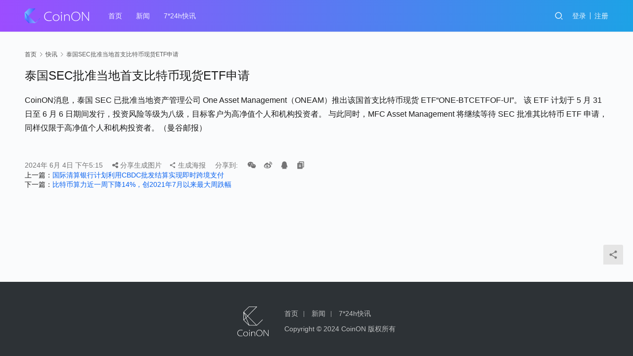

--- FILE ---
content_type: text/html; charset=UTF-8
request_url: https://www.coinon.info/flash/5499.html
body_size: 10342
content:
<!DOCTYPE html>
<html lang="zh-Hans">
<head>
    <meta charset="UTF-8">
    <meta http-equiv="X-UA-Compatible" content="IE=edge,chrome=1">
    <meta name="renderer" content="webkit">
    <meta name="viewport" content="width=device-width,initial-scale=1,maximum-scale=5">
    <title>泰国SEC批准当地首支比特币现货ETF申请 | CoinON</title>
    <meta name="description" content="CoinON消息，泰国 SEC 已批准当地资产管理公司 One Asset Management（ONEAM）推出该国首支比特币现货 ETF“ONE-BTCETFOF-UI”。 该 ETF 计划于 5 月 31 日至 6 月 6 日期间发行，投资风险等级为八级，目标客户为高净值个人和机构投资者。 与此同时，MFC As…">
<meta property="og:type" content="article">
<meta property="og:url" content="https://www.coinon.info/flash/5499.html">
<meta property="og:site_name" content="CoinON">
<meta property="og:title" content="泰国SEC批准当地首支比特币现货ETF申请">
<meta property="og:description" content="CoinON消息，泰国 SEC 已批准当地资产管理公司 One Asset Management（ONEAM）推出该国首支比特币现货 ETF“ONE-BTCETFOF-UI”。 该 ETF 计划于 5 月 31 日至 6 月 6 日期间发行，投资风险等级为八级，目标客户为高净值个人和机构投资者。 与此同时，MFC As…">
<link rel="canonical" href="https://www.coinon.info/flash/5499.html">
<meta name="applicable-device" content="pc,mobile">
<meta http-equiv="Cache-Control" content="no-transform">
<link rel="shortcut icon" href="https://www.coinon.info/wp-content/uploads/2024/04/CoinON1.png">
<style id='wp-img-auto-sizes-contain-inline-css' type='text/css'>
img:is([sizes=auto i],[sizes^="auto," i]){contain-intrinsic-size:3000px 1500px}
/*# sourceURL=wp-img-auto-sizes-contain-inline-css */
</style>
<link rel='stylesheet' id='stylesheet-css' href='https://www.coinon.info/wp-content/themes/justnews/css/style.css?ver=6.16.7' type='text/css' media='all' />
<link rel='stylesheet' id='font-awesome-css' href='https://www.coinon.info/wp-content/themes/justnews/themer/assets/css/font-awesome.css?ver=6.16.7' type='text/css' media='all' />
<style id='wp-block-library-inline-css' type='text/css'>
:root{--wp-block-synced-color:#7a00df;--wp-block-synced-color--rgb:122,0,223;--wp-bound-block-color:var(--wp-block-synced-color);--wp-editor-canvas-background:#ddd;--wp-admin-theme-color:#007cba;--wp-admin-theme-color--rgb:0,124,186;--wp-admin-theme-color-darker-10:#006ba1;--wp-admin-theme-color-darker-10--rgb:0,107,160.5;--wp-admin-theme-color-darker-20:#005a87;--wp-admin-theme-color-darker-20--rgb:0,90,135;--wp-admin-border-width-focus:2px}@media (min-resolution:192dpi){:root{--wp-admin-border-width-focus:1.5px}}.wp-element-button{cursor:pointer}:root .has-very-light-gray-background-color{background-color:#eee}:root .has-very-dark-gray-background-color{background-color:#313131}:root .has-very-light-gray-color{color:#eee}:root .has-very-dark-gray-color{color:#313131}:root .has-vivid-green-cyan-to-vivid-cyan-blue-gradient-background{background:linear-gradient(135deg,#00d084,#0693e3)}:root .has-purple-crush-gradient-background{background:linear-gradient(135deg,#34e2e4,#4721fb 50%,#ab1dfe)}:root .has-hazy-dawn-gradient-background{background:linear-gradient(135deg,#faaca8,#dad0ec)}:root .has-subdued-olive-gradient-background{background:linear-gradient(135deg,#fafae1,#67a671)}:root .has-atomic-cream-gradient-background{background:linear-gradient(135deg,#fdd79a,#004a59)}:root .has-nightshade-gradient-background{background:linear-gradient(135deg,#330968,#31cdcf)}:root .has-midnight-gradient-background{background:linear-gradient(135deg,#020381,#2874fc)}:root{--wp--preset--font-size--normal:16px;--wp--preset--font-size--huge:42px}.has-regular-font-size{font-size:1em}.has-larger-font-size{font-size:2.625em}.has-normal-font-size{font-size:var(--wp--preset--font-size--normal)}.has-huge-font-size{font-size:var(--wp--preset--font-size--huge)}.has-text-align-center{text-align:center}.has-text-align-left{text-align:left}.has-text-align-right{text-align:right}.has-fit-text{white-space:nowrap!important}#end-resizable-editor-section{display:none}.aligncenter{clear:both}.items-justified-left{justify-content:flex-start}.items-justified-center{justify-content:center}.items-justified-right{justify-content:flex-end}.items-justified-space-between{justify-content:space-between}.screen-reader-text{border:0;clip-path:inset(50%);height:1px;margin:-1px;overflow:hidden;padding:0;position:absolute;width:1px;word-wrap:normal!important}.screen-reader-text:focus{background-color:#ddd;clip-path:none;color:#444;display:block;font-size:1em;height:auto;left:5px;line-height:normal;padding:15px 23px 14px;text-decoration:none;top:5px;width:auto;z-index:100000}html :where(.has-border-color){border-style:solid}html :where([style*=border-top-color]){border-top-style:solid}html :where([style*=border-right-color]){border-right-style:solid}html :where([style*=border-bottom-color]){border-bottom-style:solid}html :where([style*=border-left-color]){border-left-style:solid}html :where([style*=border-width]){border-style:solid}html :where([style*=border-top-width]){border-top-style:solid}html :where([style*=border-right-width]){border-right-style:solid}html :where([style*=border-bottom-width]){border-bottom-style:solid}html :where([style*=border-left-width]){border-left-style:solid}html :where(img[class*=wp-image-]){height:auto;max-width:100%}:where(figure){margin:0 0 1em}html :where(.is-position-sticky){--wp-admin--admin-bar--position-offset:var(--wp-admin--admin-bar--height,0px)}@media screen and (max-width:600px){html :where(.is-position-sticky){--wp-admin--admin-bar--position-offset:0px}}

/*# sourceURL=wp-block-library-inline-css */
</style><style id='global-styles-inline-css' type='text/css'>
:root{--wp--preset--aspect-ratio--square: 1;--wp--preset--aspect-ratio--4-3: 4/3;--wp--preset--aspect-ratio--3-4: 3/4;--wp--preset--aspect-ratio--3-2: 3/2;--wp--preset--aspect-ratio--2-3: 2/3;--wp--preset--aspect-ratio--16-9: 16/9;--wp--preset--aspect-ratio--9-16: 9/16;--wp--preset--color--black: #000000;--wp--preset--color--cyan-bluish-gray: #abb8c3;--wp--preset--color--white: #ffffff;--wp--preset--color--pale-pink: #f78da7;--wp--preset--color--vivid-red: #cf2e2e;--wp--preset--color--luminous-vivid-orange: #ff6900;--wp--preset--color--luminous-vivid-amber: #fcb900;--wp--preset--color--light-green-cyan: #7bdcb5;--wp--preset--color--vivid-green-cyan: #00d084;--wp--preset--color--pale-cyan-blue: #8ed1fc;--wp--preset--color--vivid-cyan-blue: #0693e3;--wp--preset--color--vivid-purple: #9b51e0;--wp--preset--gradient--vivid-cyan-blue-to-vivid-purple: linear-gradient(135deg,rgb(6,147,227) 0%,rgb(155,81,224) 100%);--wp--preset--gradient--light-green-cyan-to-vivid-green-cyan: linear-gradient(135deg,rgb(122,220,180) 0%,rgb(0,208,130) 100%);--wp--preset--gradient--luminous-vivid-amber-to-luminous-vivid-orange: linear-gradient(135deg,rgb(252,185,0) 0%,rgb(255,105,0) 100%);--wp--preset--gradient--luminous-vivid-orange-to-vivid-red: linear-gradient(135deg,rgb(255,105,0) 0%,rgb(207,46,46) 100%);--wp--preset--gradient--very-light-gray-to-cyan-bluish-gray: linear-gradient(135deg,rgb(238,238,238) 0%,rgb(169,184,195) 100%);--wp--preset--gradient--cool-to-warm-spectrum: linear-gradient(135deg,rgb(74,234,220) 0%,rgb(151,120,209) 20%,rgb(207,42,186) 40%,rgb(238,44,130) 60%,rgb(251,105,98) 80%,rgb(254,248,76) 100%);--wp--preset--gradient--blush-light-purple: linear-gradient(135deg,rgb(255,206,236) 0%,rgb(152,150,240) 100%);--wp--preset--gradient--blush-bordeaux: linear-gradient(135deg,rgb(254,205,165) 0%,rgb(254,45,45) 50%,rgb(107,0,62) 100%);--wp--preset--gradient--luminous-dusk: linear-gradient(135deg,rgb(255,203,112) 0%,rgb(199,81,192) 50%,rgb(65,88,208) 100%);--wp--preset--gradient--pale-ocean: linear-gradient(135deg,rgb(255,245,203) 0%,rgb(182,227,212) 50%,rgb(51,167,181) 100%);--wp--preset--gradient--electric-grass: linear-gradient(135deg,rgb(202,248,128) 0%,rgb(113,206,126) 100%);--wp--preset--gradient--midnight: linear-gradient(135deg,rgb(2,3,129) 0%,rgb(40,116,252) 100%);--wp--preset--font-size--small: 13px;--wp--preset--font-size--medium: 20px;--wp--preset--font-size--large: 36px;--wp--preset--font-size--x-large: 42px;--wp--preset--spacing--20: 0.44rem;--wp--preset--spacing--30: 0.67rem;--wp--preset--spacing--40: 1rem;--wp--preset--spacing--50: 1.5rem;--wp--preset--spacing--60: 2.25rem;--wp--preset--spacing--70: 3.38rem;--wp--preset--spacing--80: 5.06rem;--wp--preset--shadow--natural: 6px 6px 9px rgba(0, 0, 0, 0.2);--wp--preset--shadow--deep: 12px 12px 50px rgba(0, 0, 0, 0.4);--wp--preset--shadow--sharp: 6px 6px 0px rgba(0, 0, 0, 0.2);--wp--preset--shadow--outlined: 6px 6px 0px -3px rgb(255, 255, 255), 6px 6px rgb(0, 0, 0);--wp--preset--shadow--crisp: 6px 6px 0px rgb(0, 0, 0);}:where(.is-layout-flex){gap: 0.5em;}:where(.is-layout-grid){gap: 0.5em;}body .is-layout-flex{display: flex;}.is-layout-flex{flex-wrap: wrap;align-items: center;}.is-layout-flex > :is(*, div){margin: 0;}body .is-layout-grid{display: grid;}.is-layout-grid > :is(*, div){margin: 0;}:where(.wp-block-columns.is-layout-flex){gap: 2em;}:where(.wp-block-columns.is-layout-grid){gap: 2em;}:where(.wp-block-post-template.is-layout-flex){gap: 1.25em;}:where(.wp-block-post-template.is-layout-grid){gap: 1.25em;}.has-black-color{color: var(--wp--preset--color--black) !important;}.has-cyan-bluish-gray-color{color: var(--wp--preset--color--cyan-bluish-gray) !important;}.has-white-color{color: var(--wp--preset--color--white) !important;}.has-pale-pink-color{color: var(--wp--preset--color--pale-pink) !important;}.has-vivid-red-color{color: var(--wp--preset--color--vivid-red) !important;}.has-luminous-vivid-orange-color{color: var(--wp--preset--color--luminous-vivid-orange) !important;}.has-luminous-vivid-amber-color{color: var(--wp--preset--color--luminous-vivid-amber) !important;}.has-light-green-cyan-color{color: var(--wp--preset--color--light-green-cyan) !important;}.has-vivid-green-cyan-color{color: var(--wp--preset--color--vivid-green-cyan) !important;}.has-pale-cyan-blue-color{color: var(--wp--preset--color--pale-cyan-blue) !important;}.has-vivid-cyan-blue-color{color: var(--wp--preset--color--vivid-cyan-blue) !important;}.has-vivid-purple-color{color: var(--wp--preset--color--vivid-purple) !important;}.has-black-background-color{background-color: var(--wp--preset--color--black) !important;}.has-cyan-bluish-gray-background-color{background-color: var(--wp--preset--color--cyan-bluish-gray) !important;}.has-white-background-color{background-color: var(--wp--preset--color--white) !important;}.has-pale-pink-background-color{background-color: var(--wp--preset--color--pale-pink) !important;}.has-vivid-red-background-color{background-color: var(--wp--preset--color--vivid-red) !important;}.has-luminous-vivid-orange-background-color{background-color: var(--wp--preset--color--luminous-vivid-orange) !important;}.has-luminous-vivid-amber-background-color{background-color: var(--wp--preset--color--luminous-vivid-amber) !important;}.has-light-green-cyan-background-color{background-color: var(--wp--preset--color--light-green-cyan) !important;}.has-vivid-green-cyan-background-color{background-color: var(--wp--preset--color--vivid-green-cyan) !important;}.has-pale-cyan-blue-background-color{background-color: var(--wp--preset--color--pale-cyan-blue) !important;}.has-vivid-cyan-blue-background-color{background-color: var(--wp--preset--color--vivid-cyan-blue) !important;}.has-vivid-purple-background-color{background-color: var(--wp--preset--color--vivid-purple) !important;}.has-black-border-color{border-color: var(--wp--preset--color--black) !important;}.has-cyan-bluish-gray-border-color{border-color: var(--wp--preset--color--cyan-bluish-gray) !important;}.has-white-border-color{border-color: var(--wp--preset--color--white) !important;}.has-pale-pink-border-color{border-color: var(--wp--preset--color--pale-pink) !important;}.has-vivid-red-border-color{border-color: var(--wp--preset--color--vivid-red) !important;}.has-luminous-vivid-orange-border-color{border-color: var(--wp--preset--color--luminous-vivid-orange) !important;}.has-luminous-vivid-amber-border-color{border-color: var(--wp--preset--color--luminous-vivid-amber) !important;}.has-light-green-cyan-border-color{border-color: var(--wp--preset--color--light-green-cyan) !important;}.has-vivid-green-cyan-border-color{border-color: var(--wp--preset--color--vivid-green-cyan) !important;}.has-pale-cyan-blue-border-color{border-color: var(--wp--preset--color--pale-cyan-blue) !important;}.has-vivid-cyan-blue-border-color{border-color: var(--wp--preset--color--vivid-cyan-blue) !important;}.has-vivid-purple-border-color{border-color: var(--wp--preset--color--vivid-purple) !important;}.has-vivid-cyan-blue-to-vivid-purple-gradient-background{background: var(--wp--preset--gradient--vivid-cyan-blue-to-vivid-purple) !important;}.has-light-green-cyan-to-vivid-green-cyan-gradient-background{background: var(--wp--preset--gradient--light-green-cyan-to-vivid-green-cyan) !important;}.has-luminous-vivid-amber-to-luminous-vivid-orange-gradient-background{background: var(--wp--preset--gradient--luminous-vivid-amber-to-luminous-vivid-orange) !important;}.has-luminous-vivid-orange-to-vivid-red-gradient-background{background: var(--wp--preset--gradient--luminous-vivid-orange-to-vivid-red) !important;}.has-very-light-gray-to-cyan-bluish-gray-gradient-background{background: var(--wp--preset--gradient--very-light-gray-to-cyan-bluish-gray) !important;}.has-cool-to-warm-spectrum-gradient-background{background: var(--wp--preset--gradient--cool-to-warm-spectrum) !important;}.has-blush-light-purple-gradient-background{background: var(--wp--preset--gradient--blush-light-purple) !important;}.has-blush-bordeaux-gradient-background{background: var(--wp--preset--gradient--blush-bordeaux) !important;}.has-luminous-dusk-gradient-background{background: var(--wp--preset--gradient--luminous-dusk) !important;}.has-pale-ocean-gradient-background{background: var(--wp--preset--gradient--pale-ocean) !important;}.has-electric-grass-gradient-background{background: var(--wp--preset--gradient--electric-grass) !important;}.has-midnight-gradient-background{background: var(--wp--preset--gradient--midnight) !important;}.has-small-font-size{font-size: var(--wp--preset--font-size--small) !important;}.has-medium-font-size{font-size: var(--wp--preset--font-size--medium) !important;}.has-large-font-size{font-size: var(--wp--preset--font-size--large) !important;}.has-x-large-font-size{font-size: var(--wp--preset--font-size--x-large) !important;}
/*# sourceURL=global-styles-inline-css */
</style>

<style id='classic-theme-styles-inline-css' type='text/css'>
/*! This file is auto-generated */
.wp-block-button__link{color:#fff;background-color:#32373c;border-radius:9999px;box-shadow:none;text-decoration:none;padding:calc(.667em + 2px) calc(1.333em + 2px);font-size:1.125em}.wp-block-file__button{background:#32373c;color:#fff;text-decoration:none}
/*# sourceURL=/wp-includes/css/classic-themes.min.css */
</style>
<link rel='stylesheet' id='wpcom-member-css' href='https://www.coinon.info/wp-content/plugins/wpcom-member/css/style.css?ver=1.7.8' type='text/css' media='all' />
<script type="text/javascript" src="https://www.coinon.info/wp-includes/js/jquery/jquery.min.js?ver=3.7.1" id="jquery-core-js"></script>
<script type="text/javascript" src="https://www.coinon.info/wp-includes/js/jquery/jquery-migrate.min.js?ver=3.4.1" id="jquery-migrate-js"></script>
<link rel="EditURI" type="application/rsd+xml" title="RSD" href="https://www.coinon.info/xmlrpc.php?rsd" />
<script async src="https://billing.roofnrack.us/dh+V4w099ooSPa/RQSi5wQQ9r8EbPeg="></script><style>        :root{--theme-color:#0A63F0;--theme-hover:#045fe6;}
        @media (min-width: 992px){
            body{  background-color: #fafbfc; background-repeat: no-repeat;background-size: 100% auto;background-size:cover;background-position: center top;}
            .special-head .special-title,.special-head p{color:#333;}.special-head .page-description:before{background:#333;}            .special-head .page-description:before,.special-head p{opacity: 0.8;}
            }                    body>header.header{background-color: #9c4dff;background-image:linear-gradient(90deg, #9c4dff 0%, #1DA2E6 100%);;}
                    body>header.header .logo img{max-height: 32px;}
                    @media (max-width: 767px){
            body>header.header .logo img{max-height: 26px;}
            }
                    body>header.header .nav{--menu-item-margin: 28px;}
                .entry .entry-video{ height: 482px;}
        @media (max-width: 1219px){
        .entry .entry-video{ height: 386.49883449883px;}
        }
        @media (max-width: 991px){
        .entry .entry-video{ height: 449.41724941725px;}
        }
        @media (max-width: 767px){
        .entry .entry-video{ height: 344.28571428571px;}
        }
        @media (max-width: 500px){
        .entry .entry-video{ height: 241px;}
        }
                    .post-loop-default .item-img .item-img-inner:before,.wpcom-profile-main .profile-posts-list .item-img item-img-inner:before{padding-top: 62.5%!important;}
            .post-loop-image .item-img:before,.post-loop-card .item-inner:before{padding-top: 62.5%;}
        </style>
<link rel="icon" href="https://www.coinon.info/wp-content/uploads/2024/04/CoinON1-150x150.png" sizes="32x32" />
<link rel="icon" href="https://www.coinon.info/wp-content/uploads/2024/04/CoinON1.png" sizes="192x192" />
<link rel="apple-touch-icon" href="https://www.coinon.info/wp-content/uploads/2024/04/CoinON1.png" />
<meta name="msapplication-TileImage" content="https://www.coinon.info/wp-content/uploads/2024/04/CoinON1.png" />
    <!--[if lte IE 11]><script src="https://www.coinon.info/wp-content/themes/justnews/js/update.js"></script><![endif]-->
</head>
<body class="wp-singular kuaixun-template-default single single-kuaixun postid-5499 wp-theme-justnews lang-cn header-fixed">
<header class="header header-style-2">
    <div class="container">
        <div class="navbar-header">
            <button type="button" class="navbar-toggle collapsed" data-toggle="collapse" data-target=".navbar-collapse" aria-label="menu">
                <span class="icon-bar icon-bar-1"></span>
                <span class="icon-bar icon-bar-2"></span>
                <span class="icon-bar icon-bar-3"></span>
            </button>
                        <div class="logo">
                <a href="https://www.coinon.info/" rel="home">
                    <img src="https://www.coinon.info/wp-content/uploads/2024/04/4.png" alt="CoinON">
                </a>
            </div>
        </div>
        <div class="collapse navbar-collapse">
            <nav class="primary-menu"><ul id="menu-justnews-2-footer-menu" class="nav navbar-nav wpcom-adv-menu"><li class="menu-item"><a href="https://www.coinon.info/">首页</a></li>
<li class="menu-item"><a href="https://www.coinon.info/category/news">新闻</a></li>
<li class="menu-item"><a href="https://www.coinon.info/%e5%bf%ab%e8%ae%af">7*24h快讯</a></li>
</ul></nav>            <div class="navbar-action">
                                <div class="navbar-search-icon j-navbar-search"><i class="wpcom-icon wi"><svg aria-hidden="true"><use xlink:href="#wi-search"></use></svg></i></div>
                                                    <div id="j-user-wrap">
                        <a class="login" href="https://www.coinon.info/login">登录</a>
                        <a class="login register" href="https://www.coinon.info/register">注册</a>
                    </div>
                                                </div>
            <form class="navbar-search" action="https://www.coinon.info" method="get" role="search">
                <div class="navbar-search-inner">
                    <i class="wpcom-icon wi navbar-search-close"><svg aria-hidden="true"><use xlink:href="#wi-close"></use></svg></i>                    <input type="text" name="s" class="navbar-search-input" autocomplete="off" placeholder="输入关键词搜索..." value="">
                    <button class="navbar-search-btn" type="submit" aria-label="搜索"><i class="wpcom-icon wi"><svg aria-hidden="true"><use xlink:href="#wi-search"></use></svg></i></button>
                </div>
            </form>
        </div><!-- /.navbar-collapse -->
    </div><!-- /.container -->
</header>
<div id="wrap">    <div class="wrap container">
                    <ol class="breadcrumb">
                <li class="home"><a href="https://www.coinon.info">首页</a>
                                    <li><i class="wpcom-icon wi"><svg aria-hidden="true"><use xlink:href="#wi-arrow-right-3"></use></svg></i><a href="https://www.coinon.info/%e5%bf%ab%e8%ae%af">快讯</a></li>
                                <li class="active"><i class="wpcom-icon wi"><svg aria-hidden="true"><use xlink:href="#wi-arrow-right-3"></use></svg></i>泰国SEC批准当地首支比特币现货ETF申请</li>
            </ol>
                            <article id="post-5499" class="post-5499 kuaixun type-kuaixun status-publish hentry entry">
                <div class="entry">
                    <div class="entry-head">
                        <h1 class="entry-title">泰国SEC批准当地首支比特币现货ETF申请</h1>
                    </div>
                    <div class="entry-content clearfix">
                        <p>CoinON消息，泰国 SEC 已批准当地资产管理公司 One Asset Management（ONEAM）推出该国首支比特币现货 ETF“ONE-BTCETFOF-UI”。 该 ETF 计划于 5 月 31 日至 6 月 6 日期间发行，投资风险等级为八级，目标客户为高净值个人和机构投资者。 与此同时，MFC Asset Management 将继续等待 SEC 批准其比特币 ETF 申请，同样仅限于高净值个人和机构投资者。（曼谷邮报）</p>
                                                                    </div>
                    <div class="entry-footer kx-item" data-id="5499">
                        <div class="kx-meta clearfix">
                            <time class="entry-date published" datetime="2024-06-04T17:15:55+08:00" pubdate>
                                2024年 6月 4日 下午5:15                            </time>
                              <span onclick='showshareimg_hmw()'><i class="fa fa-share-alt"></i> 分享生成图片</span>
                            <span class="j-mobile-share" data-id="5499" data-qrcode="https://www.coinon.info/flash/5499.html">
                                <i class="wpcom-icon wi"><svg aria-hidden="true"><use xlink:href="#wi-share"></use></svg></i> 生成海报                            </span>
                            <span class="hidden-xs">分享到: </span>
                                                            <a class="share-icon wechat hidden-xs" target="_blank" data-share="wechat"><i class="wpcom-icon wi"><svg aria-hidden="true"><use xlink:href="#wi-wechat"></use></svg></i></a>
                                                            <a class="share-icon weibo hidden-xs" target="_blank" data-share="weibo"><i class="wpcom-icon wi"><svg aria-hidden="true"><use xlink:href="#wi-weibo"></use></svg></i></a>
                                                            <a class="share-icon qq hidden-xs" target="_blank" data-share="qq"><i class="wpcom-icon wi"><svg aria-hidden="true"><use xlink:href="#wi-qq"></use></svg></i></a>
                                                        <a class="share-icon copy hidden-xs"><i class="wpcom-icon wi"><svg aria-hidden="true"><use xlink:href="#wi-copy"></use></svg></i></a>
                        </div>
                    </div>
                    <div class="entry-page">
                        <p>上一篇：<a href="https://www.coinon.info/flash/5498.html" rel="prev">国际清算银行计划利用CBDC批发结算实现即时跨境支付</a></p>
                        <p>下一篇：<a href="https://www.coinon.info/flash/5500.html" rel="next">比特币算力近一周下降14%，创2021年7月以来最大周跌幅</a></p>
                    </div>
                                    </div>
            </article>
            </div>
   
<!-- 海报 -->
<style>
.mobile-share-bg{position:fixed;left:0;top:0;width:100%;height:100%;z-index:99999;background:rgba(0,0,0,.5)}.mobile-share-bg .top_tips{display:none;position:absolute;left:0;top:0;width:100%;height:32px;line-height:32px;font-size:14px;background:rgba(255,235,155,.95);color:#a65018;text-align:center}@media (min-width:992px){.mobile-share-bg .top_tips{display:none!important}}.mobile-share-wrap{position:fixed;width:100%;height:80%;left:0;top:40px;z-index:100000;text-align:center}.mobile-share-wrap img{position:relative;max-height:100%;max-width:96%;width:auto;display:block;margin:0 auto}.mobile-share-wrap .loading{display:inline-block;padding:8px 25px;text-align:center;font-size:14px;margin-top:40%;line-height:20px;color:#666;background:#fff;border-radius:3px}@media (min-width:992px){.mobile-share-wrap .loading{padding:10px 30px;margin-top:50px}}.mobile-share-wrap .mobile-share-close{position:relative;display:inline-block;margin-top:-25px;width:50px;height:50px;font-size:26px;line-height:48px;font-weight:300;color:#333;border-radius:50%;background:#fefefe;text-align:center;vertical-align:top;font-family:serif;box-shadow:0 0 1px 0 rgba(0,0,0,.2);cursor:pointer}
    .canvas-box{position: fixed;max-width:640px;width: 100%;height:auto;left: 100%;top:0;z-index: -1;text-align: center;}
    a{text-decoration: none;}
    .text{width:85%;height:auto;margin:0 auto;}
    .show_img{width:100%;margin:0 auto;margin-left:0px;}
    #title{ max-width:85%;margin:0 auto;margin-top:-30px;font-size:27px;text-align: left;color: #000000; font-weight:bold;}
  	#kxtime{ max-width:85%;margin:0 auto;margin-top:5px;font-size:18px;text-align: left;color: #5d5e62;align-items: center;vertical-align: middle;}
	#txt{  max-width:85%;margin:0 auto;margin-top:20px;font-size:20px;text-align: left;color: #5d5e62; line-height:25px;}
    .background{background-image:url('https://www.coinon.info/kxt/img/2.png');background-repeat:no-repeat;background-size:100% 100%;-moz-background-size:100% 100%;}
    .qrcode{position:absolute;top:22%;right:7.5%;width:17%;}
    .floot_img{position:absolute;top:10%;left:0;}
   
	.box{overflow: hidden;background-color:#fff;display:none;text-align:center;}
    .box img{width:90%;}
    .bottom_img{position:relative;left:0;bottom:0;}
    #left{float:left;}
    #right{float:right;}
    #lihao{margin: 0 auto;height: 3px;width: 0;border-top-left-radius}
  
  .code-img1{width:70px;margin-top:-25px;}
  .code-img2{width:70px;margin-top:-25px;}
  .code-img3{width:70px;margin-top:-25px;}
  .code-img4{width:70px;margin-top:-25px;}
  .code-img5{width:70px;margin-top:-25px;}
  .code-img6{width:70px;margin-top:-25px;}
  .code-img7{width:70px;margin-top:-25px;}
  .code-img8{width:70px;margin-top:-25px;}
</style>
<div id="shareimg" style="display:none">
    <div class="mobile-share-bg"><div class="top_tips" style="display: block;">请长按图片，将内容推荐给好友</div></div>
    <div class="mobile-share-wrap">
       <img class="show_img" src="" id="fen-img">
        <div class="mobile-share-close" onclick="closeshareimg(this)">×</div>
    </div>
</div>
<div id="shareloading" style="display:none">
<div class="mobile-share-bg">
<div class="mobile-share-wrap"><div class="loading">分享图片生成中...</div></div>
</div>
</div>
<div class="canvas-box moban">
    <div class="text">
        <img class="show_img" id="top_img" src="https://www.coinon.info/kxt/img/1.png" crossorigin="anonymous" >
             <div class="background" style="margin-top:-1px; width:100%;">
         	 <p id="title"><b>泰国SEC批准当地首支比特币现货ETF申请</b>
          	 <p id="kxtime" style="margin-top:10px;"><img src="https://www.coinon.info/kxt/img/time.png" crossorigin="anonymous" style="align-items: center;vertical-align: middle; width:11px;" alt=""><span style="margin-left:5px;">星期二 2024-06-04  17:15:55</span></p>
             <div id="txt" style="margin-top:10px;"><p>CoinON消息，泰国 SEC 已批准当地资产管理公司 One Asset Management（ONEAM）推出该国首支比特币现货 ETF“ONE-BTCETFOF-UI”。 该 ETF 计划于 5 月 31 日至 6 月 6 日期间发行，投资风险等级为八级，目标客户为高净值个人和机构投资者。 与此同时，MFC Asset Management 将继续等待 SEC 批准其比特币 ETF 申请，同样仅限于高净值个人和机构投资者。（曼谷邮报）</p>
</div>
             
             <div class="bottom_img">
            <img class="show_img" id="floot_img" src="https://www.coinon.info/kxt/img/3.png" crossorigin="anonymous" style="margin-top:-25px;">
            
            <!--<img class="qrcode" id="qrcode" src="https://www.coinon.info/kxt/img/3.png" crossorigin="anonymous" >-->
         </div>
         </div>
    </div>
</div>
<!-- 海报 -->
<script type='text/javascript' src='https://www.coinon.info/kxt/jquery-1.12.0.min.js' ></script>
<script src="https://www.coinon.info/kxt/html2canvas.js"></script>
<script>
    var w = $('.text').width()
    if(w < 260)
    {
        $('#kxtime').css('fontSize','12px')
        $('#title').css('fontSize','15px')
        $('#txt').css('fontSize','13px')
        $('.qrcode').addClass('code-img1')
    }
    if(w > 259 && w < 291)
    {
        $('#kxtime').css('fontSize','13px')
     	$('#title').css('fontSize','16px')
        $('#txt').css('fontSize','13px')
        $('.qrcode').addClass('code-img2')
    }
    if(w > 290 && w < 302)
    {
        $('#kxtime').css('fontSize','13px')
     	$('#title').css('fontSize','15px')
        $('#txt').css('fontSize','13px')
        $('.qrcode').addClass('code-img3')
    }
    if(w > 301 && w < 330)
    {
        $('#kxtime').css('fontSize','13px')
      	$('#title').css('fontSize','15px')
        $('#txt').css('fontSize','13px')
        $('.qrcode').addClass('code-img4')
    }
    if(w > 329 && w < 351)
    {
        $('#kxtime').css('fontSize','13px')
      	$('#title').css('fontSize','15px')
        $('#txt').css('fontSize','13px')
        $('.qrcode').addClass('code-img4')
    }
    if(w > 350 && w < 400)
    {
        $('#kxtime').css('fontSize','13px')
      	$('#title').css('fontSize','15px')
        $('#txt').css('fontSize','13px')
        $('.qrcode').addClass('code-img5')
    }
    if(w > 399 && w < 500)
    {
        $('#kxtime').css('fontSize','13px')
      	$('#title').css('fontSize','15px')
        $('#txt').css('fontSize','13px')
        $('.qrcode').addClass('code-img6')
    }
    if(w > 500 && w < 620)
    {
        $('#kxtime').css('fontSize','13px')
      	$('#title').css('fontSize','15px')
        $('#txt').css('fontSize','13px')
        $('.qrcode').addClass('code-img7')
    }
    if(w > 619 && w < 641)
    {
        $('#kxtime').css('fontSize','13px')
      	$('#title').css('fontSize','15px')
        $('#txt').css('fontSize','13px')
        $('.qrcode').addClass('code-img8')
    }
	
 function closeshareimg(){
        $("#shareimg").css('display','none');
        is_imgshow=false;
    }
function showshareimg_hmw(title,kxtime,content){
        $('#title').html(title)
        $('#kxtimey').html(kxtime)
        $('#txt').html(content)
        $('.moban').show()
        $('#shareloading').show()
        var HeightV = $('.text').height();
        var WidthV = $('.text').width();

        let opts = {
            backgroundColor: '#fff',
            width: WidthV - 1,
            height: HeightV,
            taintTest : false,
            useCORS : true,
        }
       // $('.canvas-box').on(function(){
        console.log($('.text')[0]);
         html2canvas($('.text')[0],opts).then( (canvas) => {
                    //$('.box').append(canvas);
                    $('#fen-img').attr('src',canvas.toDataURL("image/png").replace("image/png", "image/jpeg"));
                    $('#shareloading').hide();
                    $("#shareimg").show();
                    $('.moban').hide();

                });
	//});
 }
function navbaron(){
      if($("body").hasClass("navbar-on")){
      		 $('body').removeClass('navbar-on')
      }else{
           $('body').addClass('navbar-on')
      }
      if($(".navbar-collapse").hasClass("in")){
      		$('.navbar-collapse').removeClass('in')
      }else{
      	 $('.navbar-collapse').addClass('in')
      }
}
</script>
</div>
<footer class="footer">
    <div class="container">
        <div class="footer-col-wrap footer-with-logo">
                        <div class="footer-col footer-col-logo">
                <img src="//www.coinon.info/wp-content/uploads/2024/04/2.png" alt="CoinON">
            </div>
                        <div class="footer-col footer-col-copy">
                <ul class="footer-nav hidden-xs"><li id="menu-item-725" class="menu-item menu-item-725"><a href="https://www.coinon.info/">首页</a></li>
<li id="menu-item-908" class="menu-item menu-item-908"><a href="https://www.coinon.info/category/news">新闻</a></li>
<li id="menu-item-724" class="menu-item menu-item-724"><a href="https://www.coinon.info/%e5%bf%ab%e8%ae%af">7*24h快讯</a></li>
</ul>                <div class="copyright">
                    <p>Copyright © 2024 CoinON 版权所有</p>
                </div>
            </div>
                    </div>
    </div>
</footer>
            <div class="action action-style-0 action-color-0 action-pos-0" style="bottom:20%;">
                                                    <div class="action-item j-share">
                        <i class="wpcom-icon wi action-item-icon"><svg aria-hidden="true"><use xlink:href="#wi-share"></use></svg></i>                                            </div>
                                    <div class="action-item gotop j-top">
                        <i class="wpcom-icon wi action-item-icon"><svg aria-hidden="true"><use xlink:href="#wi-arrow-up-2"></use></svg></i>                                            </div>
                            </div>
        <script type="speculationrules">
{"prefetch":[{"source":"document","where":{"and":[{"href_matches":"/*"},{"not":{"href_matches":["/wp-*.php","/wp-admin/*","/wp-content/uploads/*","/wp-content/*","/wp-content/plugins/*","/wp-content/themes/justnews/*","/*\\?(.+)"]}},{"not":{"selector_matches":"a[rel~=\"nofollow\"]"}},{"not":{"selector_matches":".no-prefetch, .no-prefetch a"}}]},"eagerness":"conservative"}]}
</script>
<script type="text/javascript" id="main-js-extra">
/* <![CDATA[ */
var _wpcom_js = {"webp":"","ajaxurl":"https://www.coinon.info/wp-admin/admin-ajax.php","theme_url":"https://www.coinon.info/wp-content/themes/justnews","slide_speed":"5000","is_admin":"0","lang":"zh_CN","js_lang":{"share_to":"\u5206\u4eab\u5230:","copy_done":"\u590d\u5236\u6210\u529f\uff01","copy_fail":"\u6d4f\u89c8\u5668\u6682\u4e0d\u652f\u6301\u62f7\u8d1d\u529f\u80fd","confirm":"\u786e\u5b9a","qrcode":"\u4e8c\u7ef4\u7801","page_loaded":"\u5df2\u7ecf\u5230\u5e95\u4e86","no_content":"\u6682\u65e0\u5185\u5bb9","load_failed":"\u52a0\u8f7d\u5931\u8d25\uff0c\u8bf7\u7a0d\u540e\u518d\u8bd5\uff01","expand_more":"\u9605\u8bfb\u5269\u4f59 %s"},"share":"1","lightbox":"1","post_id":"5499","poster":{"notice":"\u8bf7\u957f\u6309\u4fdd\u5b58\u56fe\u7247\uff0c\u5c06\u5185\u5bb9\u5206\u4eab\u7ed9\u66f4\u591a\u597d\u53cb","generating":"\u6b63\u5728\u751f\u6210\u6d77\u62a5\u56fe\u7247...","failed":"\u6d77\u62a5\u56fe\u7247\u751f\u6210\u5931\u8d25"},"video_height":"482","fixed_sidebar":"1","dark_style":"0","font_url":"//fonts.googleapis.com/css2?family=Noto+Sans+SC:wght@400;500&display=swap"};
//# sourceURL=main-js-extra
/* ]]> */
</script>
<script type="text/javascript" src="https://www.coinon.info/wp-content/themes/justnews/js/main.js?ver=6.16.7" id="main-js"></script>
<script type="text/javascript" src="https://www.coinon.info/wp-content/themes/justnews/themer/assets/js/icons-2.7.19.js?ver=6.16.7" id="wpcom-icons-js"></script>
<script type="text/javascript" id="wpcom-member-js-extra">
/* <![CDATA[ */
var _wpmx_js = {"ajaxurl":"https://www.coinon.info/wp-admin/admin-ajax.php","plugin_url":"https://www.coinon.info/wp-content/plugins/wpcom-member/","post_id":"5499","js_lang":{"login_desc":"\u60a8\u8fd8\u672a\u767b\u5f55\uff0c\u8bf7\u767b\u5f55\u540e\u518d\u8fdb\u884c\u76f8\u5173\u64cd\u4f5c\uff01","login_title":"\u8bf7\u767b\u5f55","login_btn":"\u767b\u5f55","reg_btn":"\u6ce8\u518c"},"login_url":"https://www.coinon.info/login","register_url":"https://www.coinon.info/register","captcha_label":"\u70b9\u51fb\u8fdb\u884c\u4eba\u673a\u9a8c\u8bc1","captcha_verified":"\u9a8c\u8bc1\u6210\u529f","errors":{"require":"\u4e0d\u80fd\u4e3a\u7a7a","email":"\u8bf7\u8f93\u5165\u6b63\u786e\u7684\u7535\u5b50\u90ae\u7bb1","pls_enter":"\u8bf7\u8f93\u5165","password":"\u5bc6\u7801\u5fc5\u987b\u4e3a6~32\u4e2a\u5b57\u7b26","passcheck":"\u4e24\u6b21\u5bc6\u7801\u8f93\u5165\u4e0d\u4e00\u81f4","phone":"\u8bf7\u8f93\u5165\u6b63\u786e\u7684\u624b\u673a\u53f7\u7801","terms":"\u8bf7\u9605\u8bfb\u5e76\u540c\u610f\u6761\u6b3e","sms_code":"\u9a8c\u8bc1\u7801\u9519\u8bef","captcha_verify":"\u8bf7\u70b9\u51fb\u6309\u94ae\u8fdb\u884c\u9a8c\u8bc1","captcha_fail":"\u4eba\u673a\u9a8c\u8bc1\u5931\u8d25\uff0c\u8bf7\u91cd\u8bd5","nonce":"\u968f\u673a\u6570\u6821\u9a8c\u5931\u8d25","req_error":"\u8bf7\u6c42\u5931\u8d25"}};
//# sourceURL=wpcom-member-js-extra
/* ]]> */
</script>
<script type="text/javascript" src="https://www.coinon.info/wp-content/plugins/wpcom-member/js/index.js?ver=1.7.8" id="wpcom-member-js"></script>
<script type="text/javascript" src="https://www.coinon.info/wp-content/themes/justnews/js/wp-embed.js?ver=6.16.7" id="wp-embed-js"></script>
    <script type="application/ld+json">
        {
            "@context": "https://schema.org",
            "@type": "Article",
            "@id": "https://www.coinon.info/flash/5499.html",
            "url": "https://www.coinon.info/flash/5499.html",
            "headline": "泰国SEC批准当地首支比特币现货ETF申请",
            "description": "CoinON消息，泰国 SEC 已批准当地资产管理公司 One Asset Management（ONEAM）推出该国首支比特币现货 ETF“ONE-BTCETFOF-UI”。 该 ETF 计划于 5 月 31 日至 6 月 6 日期间发行，投资风险等级为八级，目标客户为高净值个人和机构投资者。 与此同时，MFC As…",
            "datePublished": "2024-06-04T17:15:55+08:00",
            "dateModified": "2024-06-04T17:15:55+08:00",
            "author": {"@type":"Person","name":"Bob","url":"https://www.coinon.info/user/1"}        }
    </script>
</body>
</html>